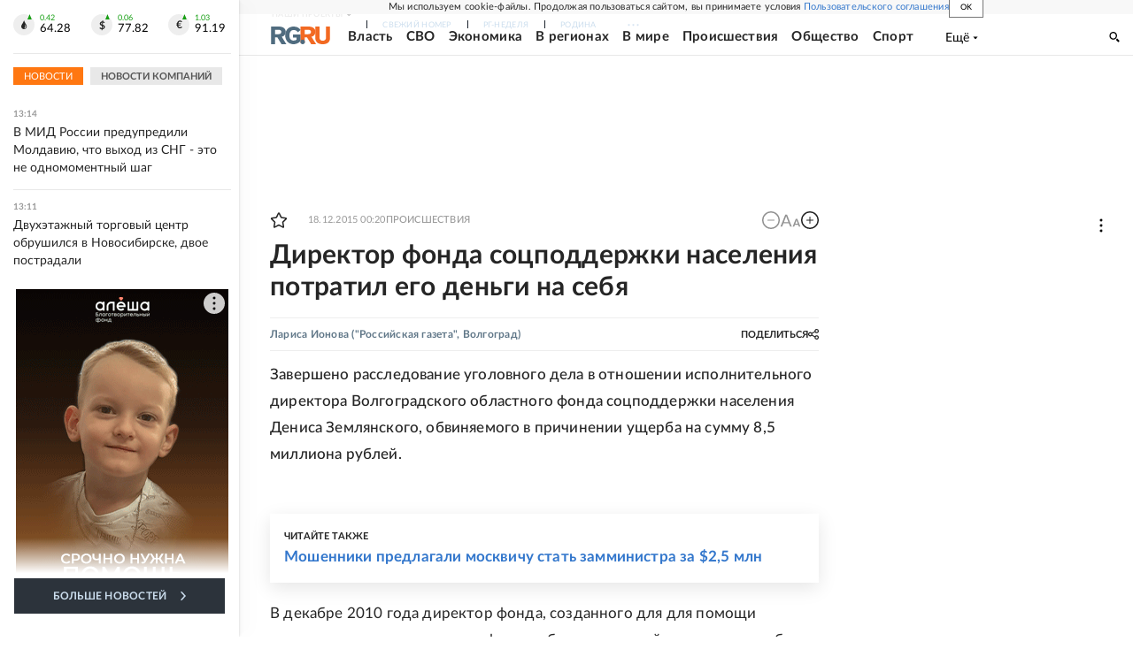

--- FILE ---
content_type: text/html
request_url: https://tns-counter.ru/nc01a**R%3Eundefined*rg_ru/ru/UTF-8/tmsec=mx3_rg_ru/920082029***
body_size: 17
content:
C73C731D6970A83DG1768990781:C73C731D6970A83DG1768990781